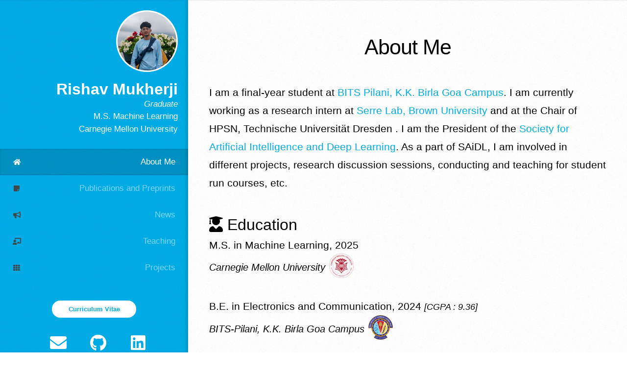

--- FILE ---
content_type: text/html; charset=utf-8
request_url: https://amapocho.github.io/
body_size: 4829
content:
<!DOCTYPE HTML>
<!-- 
	Prologue by HTML5 UP
	html5up.net | @ajlkn
	Free for personal and commercial use under the CCA 3.0 license (html5up.net/license)
-->
<html>
	<head>
		<!-- Global site tag (gtag.js) - Google Analytics -->
		<script async src="https://www.googletagmanager.com/gtag/js?id=UA-213735755-1"></script>
		<script>
  		  window.dataLayer = window.dataLayer || [];
  		  function gtag(){dataLayer.push(arguments);}
    		  gtag('js', new Date());

  		  gtag('config', 'UA-213735755-1');
		</script>
		<title>Rishav Mukherji</title>
		<meta charset="utf-8" />
		<meta name="viewport" content="width=device-width, initial-scale=1, user-scalable=no" />
		<link rel="stylesheet" href="assets/css/main.css" />
	</head>
	<body class="is-preload">

		<!-- Header -->
			<div id="header">

				<div class="top">

					<!-- Logo -->
						<div id="logo">
							<span class="image avatar48"><img src="images/avatar.jpg" alt="" /></span>
							<h1 id="title">Rishav Mukherji</h1>
							<p> <i> Graduate </i> </p>
							<p>M.S. Machine Learning</p>
							<p>Carnegie Mellon University</p>
						</div>

					<!-- Nav -->
						<nav id="nav">
							<ul>
								<li><a href="#top" id="top-link" ><span class="icon solid fa-home"  style="position:relative; top:0.25em;"></span>About Me</a></li>
								<li><a href="#publications" id="about-link" ><span class="fas fa-sticky-note"  style="position:relative; top:0.25em;"></span>Publications and Preprints</a></li>
								<li><a href="#news" id="about-link" ><span class="icon solid fa-bullhorn " style="position:relative; top:0.25em;;"></span>News</a></li>
								<li><a href="#teaching" id="about-link" ><span class="icon solid fa-chalkboard-teacher " style="position:relative; top:0.25em;;"></span>Teaching</a></li>
								<li><a href="#projects" id="portfolio-link" ><span class="icon solid fa-th " style="position:relative; top:0.25em;;"></span>Projects</a></li>
							</ul>
						</nav>

				<br>
				</div>
				<div align="center" >
				<a href="data/My_CV.pdf" ><button class="btn btn-primary btn-round"> Curriculum Vitae </button></a>
				</div>
				<div class="bottom">
				
				

					<!-- Social Icons -->
						<ul class="icons">
							<!-- <li><a href="#" class="icon brands fa-twitter"><span class="label">Twitter</span></a></li> -->
							<li><a href="mailto:rishavm16@gmail.com" class="icon solid fa-envelope fa-2x"><span class="label">Email</span></a></li>
							<li><a href="https://github.com/Amapocho" class="icon brands fa-github fa-2x"><span class="label">GitHub</span></a></li>
							<li><a href="https://www.linkedin.com/in/rishav-mukherji/" class="icon brands fa-linkedin fa-2x"><span class="label">LinkedIn</span></a></li>
							<!--  <li><a href="data/My_CV.pdf" ><p style="font-size:2em">CV </p><span class="label"></span></a></li> -->
							
						</ul>

				</div>


			</div>

		<!-- Main -->
			<div id="main">

				<!-- Intro -->
					<section id="top" class="one">
						<div class="container" >

							<header>
							
								<h2 class="alt"> About Me</h2>
								
							</header>
							
								<div align="left">
								<p>I am a final-year student at <a href="https://www.bits-pilani.ac.in/goa/">BITS Pilani, K.K. Birla Goa Campus</a>. 
								I am currently working as a research intern at <a href="https://serre-lab.clps.brown.edu/">Serre Lab, Brown University</a> and at the Chair of HPSN, Technische Universität Dresden .
								I am the President of the <a href="https://www.saidl.in/">Society for Artificial Intelligence and Deep Learning</a>. 
								As a part of SAiDL, I am involved in different projects, research discussion sessions, conducting and teaching for student run courses, etc.</p>
								
								<h3> <span class="fas fa-user-graduate"></span> Education </h3>
								<p>
								M.S. in Machine Learning, 2025 <br>
								<i style="font-size:20px"> Carnegie Mellon University</i>
								<span class="image txt"><img src="images/CMU_Logo_Stack_Red.png" alt="" /></span>
								<p>
								B.E. in Electronics and Communication, 2024 
								<i style="font-size:18px">[CGPA : 9.36]</i> <br>
								<i style="font-size:20px">BITS-Pilani, K.K. Birla Goa Campus</i>
								<span class="image txt"><img src="images/BITS.png" alt="" /></span>
								
								
								</div>
							
								<br>
						
								<div align="left">
								<h3> Research Interests  </h3> <i>
								<ul class="copyright" style="font-size:18px"> <li> Computer Vision </li><li> Generative Modelling </li><li> Efficient ML </li><li> Object Detection and Segmentation </li><br> 
								</i>
								</div>
						
						</div>
					</section>
					
					<section id="publications" class="four">
							
							<div class="container" >
								
								<header>
									<h2>Publications and Preprints </h2>
								</header>
								
								<div align="left">
								<table style="width: 100%">

								<tr>
									<td style="padding:8px;width:30%;vertical-align:middle">
										<img src='images/DvsR.jpg' height="100%" width="100%">
									</td>
	
									<td style="padding:15px;width:70%;vertical-align:middle">
											<b><i>Diffusion Models as Artists: Are we Closing the Gap between Humans and Machines?</b></i>
										<br>
										<a href="https://scholar.google.com/citations?user=Z-YF5FsAAAAJ&hl=en">Victor Boutin</a>,
										<a href="https://scholar.google.com/citations?user=1m5Mlx4AAAAJ&hl=en">Thomas Fel</a>,
										<a href="https://scholar.google.com/citations?user=oL_JLEAAAAAJ&hl=en">Lakshya Singhal</a>,
										<strong>Rishav Mukherji</strong>, 
										<a href="https://scholar.google.com/citations?user=t4QvqFgAAAAJ&hl=en">Akash Nagaraj</a>,
										<a href="https://scholar.google.com/citations?user=_viVv04AAAAJ&hl=en">Julien Colin</a>,
										<a href="https://scholar.google.com/citations?user=kZlPW4wAAAAJ&hl=en">Thomas Serre</a>
										<br>
										<b style="color:orange">ICML 2023 : Oral & Poster</b> 
										<br>
										<a target="_blank" href="https://arxiv.org/abs/2301.11722">arXiv</a>
										<p> We, analyse diffusion models and other generative models comparing their generation ability to humans by adapting the  'diversity vs. recognizability' scoring framework from Boutin et al, 2022 as well as comapre  human category diagnostic features against those derived from diffusion models.</p>
									</td>
								
								</tr>
								<tr>
									<td style="padding:8px;width:30%;vertical-align:middle">
										<img src='images/TestPPL.jpg' height="100%" width="100%">
									</td>
									
									<td style="padding:15px;width:70%;vertical-align:middle">
										<b><i>Activity Sparsity Complements Weight Sparsity for Efficient RNN Inference</b></i>
										<br>
										<strong>Rishav Mukherji</strong>,
										<a href="https://scholar.google.com/citations?user=8eb32vEAAAAJ&hl=en">Mark Schöne</a>,
										<a href="https://scholar.google.com/citations?hl=en&user=xhbTUSsAAAAJ">Khaleelulla Khan Nazeer</a>,
										<a href="https://scholar.google.com/citations?hl=en&user=p541vOoAAAAJ">Christian Mayr</a>, 
										<a href="https://scholar.google.com/citations?hl=en&user=gmu6TWwAAAAJ">Anand Subramoney</a>
										<br>
										<b style="color:orange">MNLCP @ NeurIPS2023 : Poster</b> 
										<br>
										<a target="_blank" href="https://arxiv.org/abs/2311.07625">arXiv</a>
										<p> We demonstrate that activity sparsity can compose multiplicatively with parameter sparsity in a recurrent neural network model based on the GRU that is designed to be activity sparse.</p>
									</td>
									
								</tr>
								</table>
								
								</div>
								

							

						</div>
					</section>

				<!-- News -->
					<section id="news" class="five">
						<div class="container" style="height:500px;overflow:auto;">

							<header>
								<h2>News</h2>
							</header>

							<p> <ul>  <div align="left">
							
							<li>  <b>FEB 2022</b> → I have been selected for the <a href="https://www.mitacs.ca/en/programs/globalink/globalink-research-internship">MITACS Globalink Research Internship</a>.</li>
							
							<li>  <b>JAN 2022</b> → I have been selected for the <a href="https://www2.daad.de/deutschland/stipendium/datenbank/en/21148-scholarship-database/?detail=50015295">DAAD WISE 2023 Scholarship</a>.</li>
							
							<li>  <b>SEP 2022</b> → I'll be carrying out a research internship at <a href="https://serre-lab.clps.brown.edu/">Serre Lab, Brown University</a> under Dr.Victor Boutin on One-shot/Few-shot Generation by Diffuision Models .</li>
							
							<li>  <b>JUN 2022</b> → I'll be working as an intern at Wingify on Image to Image translation for human images.</li>
							
							<li>  <b>MAY 2022</b> → I'll be working as a summer research intern at CSIR-CEERI, Chennai supervised by Dr. Madan Kumar Lakshmanan and Dr Amalin Prince A. on a project on Image and Video Enhancement and Scaling for rPPG . </li>
	  
							<li>  <b>MAR 2022</b> → I'll be mentoring an introductory course on natural language processing for the <a href="https://bpgc-cte.org/">Center for Technical Education, BITS Goa  </a> 
											You can find the handout for the course material <a href="https://bpgc-cte.s3.ap-south-1.amazonaws.com/handout-NLP%20Handout-1647665078083.pdf"> here </a>. </li>  
							
							<li>  <b>JAN 2022</b> → I'll be working under <a href="https://www.bits-pilani.ac.in/goa/swatia/profile">Dr. Swati Agarwal</a> on Code Search, Duplicate Detection in C/C++, Pyhton and Java source code . </li>

							<li>  <b>NOV 2021</b> → I'll be teaching an introductory course on machine learning for the <a href="https://bpgc-cte.org/">Center for Technical Education, BITS Goa  </a>.
											You can find the repository with the course material <a href="https://github.com/Amapocho/Introduction-and-Applications-of-Machine-Learning"> here </a>. </li> </div> </ul></p>
							

						</div>
					</section>

					<!-- Teaching -->
					<section id="teaching" class="four">
						<div class="container" align="left">

							<header>
								<h2>Teaching</h2>
							</header>

							<p>
								<h3 > Introduction and Applications of Machine Learning - Instructor</h3>
								<p > <i> Workshop, BITS Goa, Center For Technical Education, 2021 </i> </p>
								<p> The course intends to help students with no experience in machine learning take their 
								first steps in the field. We will start off with the basic Machine learning theory and look
								into essential tools needed for ML; libraries like numpy and pandas. Then we will 
								proceed to teach the students about various machine learning algorithms, the maths 
								behind it. With the help of scikit learn, the students will learn how to implement various 
								models as well. </p>
								
								<h3 > Natural Language Processing - Mentor</h3>
								<p > <i> Course, BITS Goa, Center For Technical Education, 2022 </i> </p>
								<p> This is an introductory course to natural language processing. We will cover a wide range of topics ranging from Spam,
								Sentiment classification to Machine Translation and Text Generation.  </p>
							</p>

						</div>
					</section>
					
					<section id="projects" class="five">
						<div class="container">

							<header>
								<h2>Projects</h2>
							</header>
							
							<div class="row">
								<div class="col-4 col-12-mobile" >
									
									<article class="item">
										<header>
											<div align="left">
											<h3 style="padding: 0 20px;"><strong>Comparative study of Machine Learning techniques in Computer Vision</strong></h3>
											<p style="padding: 0 20px; line-height:1.6"> <a href="https://github.com/Amapocho/Comparative-study-of-Machine-Learning-techniques-in-Computer-Vision">GitHub</a> </p>
											<p style="padding: 0 20px; line-height:1.6">Built supervised (ResNet) , semi-supervised (Vanilla CNN with pseudo labelling) and unsupervised (SimCLR) 
											models to carry out classification on STL-10 dataset and compared their functionality and effectiveness based on 
											various parameters.</p>
											</div>
											
										</header>
									</article>
									
									<article class="item">
										<header>
											<div align="left">
											<h3 style="padding: 0 20px;"><strong>AI4Code</strong></h3>
											<i style="padding: 0 20px; line-height:1.6">Industry Project</i>
											<p style="padding: 0 20px;; line-height:1.6"> <br> Developing models for carrying out Code Search and Duplicate Detection  
													on C/C++, Pyhton and Java source code.</p>
											</div>
											
										</header>
									</article>
									
								</div>
								<div class="col-4 col-12-mobile">
									<article class="item">
										<header>
											<div align="left">
											<h3 style="padding: 0 20px;"><strong>Natural Language Inference and Probing</strong></h3>
											<p style="padding: 0 20px; line-height:1.6"> <a href="https://github.com/Amapocho/Natural-Language-Inference-and-Probing">GitHub</a> </p>
											<p style="padding: 0 20px; line-height:1.6">Trained a BiLSTM Classifier on SNLI dataset 
											to carry out inference and then analysed the model by 
											carrying out probing based on POS tags.</p>
											</div>
											
										</header>
									</article>
							<!--</div>
								<div class="col-4 col-12-mobile">-->
									<article class="item">
										<header>
											<div align="left">
											<h3 style="padding: 0 20px;"><strong>Development of Light-Weight Time-to-contact Algorithms</strong></h3>
											<i style="padding: 0 20px; line-height:1.6">Supervised Project</i>
											<p style="padding: 0 20px; line-height:1.6">Building algorithms capable of achieving performance comparable to the existing state-of-the-art TTC algorithms
											that use only monocular RGB videos as an input, at a computational budget</p>
											</div>
											
										</header>
									</article>
									
									
									
									
									
								</div>
								<div class="col-4 col-12-mobile">
									<article class="item">
										<header>
											<div align="left">
											<h3 style="padding: 0 20px;"><strong>VFormer</strong></h3>
											<i style="padding: 0 20px; line-height:1.6">Contributor</i>
											<p style="padding: 0 20px; line-height:1.6"> <a href="https://github.com/SforAiDl/vformer">GitHub</a> </p>
											<p style="padding: 0 20px; line-height:1.6"> A PyTorch library which packages implementations 
												of different kinds of ViTs and methods to visualize their attention maps, 
												and provides an easy-to-use API.
											</div>
											
										</header>
									</article>
									<article class="item">
										<header>
											<div align="left">
											<h3 style="padding: 0 20px;"><strong>Developing ML/DL models for IoT based applications</strong></h3>
											<i style="padding: 0 20px; line-height:1.6">Supervised Project</i>
											<p style="padding: 0 20px;; line-height:1.6"> <br>Setting up a LoRaWAN based IoT network for emergency messaging system and 
												then using various ML/DL techniques to optimise the network and utilise it for wider purposes.</p>
											</div>
											
										</header>
									</article>
								</div>
							</div>

						</div>
					</section>

			</div>

		<!-- Footer -->
			<div id="footer">

					<script type='text/javascript' id='clustrmaps' src='//cdn.clustrmaps.com/map_v2.js?cl=ffffff&w=300&t=m&d=ybEtpNaA7nwUD0PAmfnhj8-NKcRJyOWQAV9PoK7LSwM'></script>
				
					<ul class="copyright">
						<li> Rishav Mukherji (Amapocho) 2021</li>
					</ul>
					<div id ="bottom"> <a href="#top" id="top-link"><span class="icon solid fa-arrow-circle-up fa-2x"></span></a></li>
					</div>
			</div>

		<!-- Scripts -->
			<script src="assets/js/jquery.min.js"></script>
			<script src="assets/js/jquery.scrolly.min.js"></script>
			<script src="assets/js/jquery.scrollex.min.js"></script>
			<script src="assets/js/browser.min.js"></script>
			<script src="assets/js/breakpoints.min.js"></script>
			<script src="assets/js/util.js"></script>
			<script src="assets/js/main.js"></script>

	</body>
</html>
